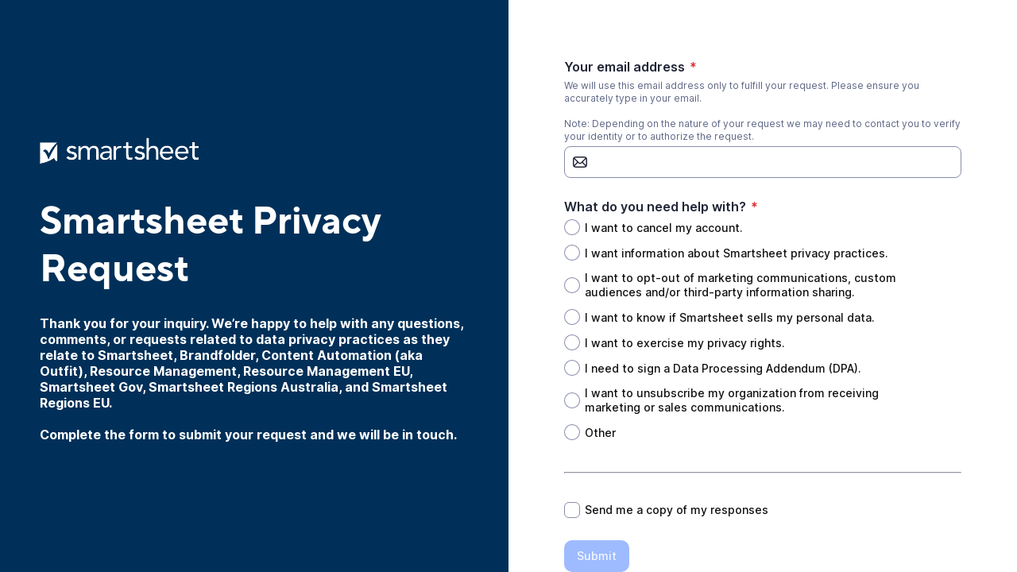

--- FILE ---
content_type: text/html;charset=UTF-8
request_url: https://app.smartsheet.com/b/form/599b304161d34e29baa9c5fb985c4333?_ga=2.200359470.1813434865.1677174858-1332427935.1672439075&_gl=1*1ekaex7*_ga*MTk4Nzg2MDU5MC4xNjc3MTc1Mzk0*_ga_ZYH7XNXMZK*MTY3NzE3NTM5NC4xLjAuMTY3NzE3NTQyMS4zMy4wLjA.
body_size: 11102
content:
<!doctype html>
<html lang="en">
<head>
    <meta charset="utf-8">
    <title>Smartsheet Forms</title>
    <link rel="icon" href="https://forms.smartsheet.com/assets/form-app/favicon.png" type="image/png">
    <link rel="shortcut icon" href="https://forms.smartsheet.com/assets/form-app/favicon.png" type="image/png">
    <meta name="viewport" content="width=device-width, initial-scale=1">
    <meta name="robots" content="noindex, nofollow">
    <style>
        @import url('https://fonts.googleapis.com/css?family=Roboto+Mono|Roboto+Slab|Roboto:300,400,400i,500,700,900');
    </style>
    <style>
        body {
            -ms-text-size-adjust: auto;
            -moz-text-size-adjust: auto;
            -webkit-text-size-adjust: auto;
            font: -apple-system-body;
        }
    </style>
    <link rel="stylesheet" href="https://forms.smartsheet.com/assets/forms-ui-submit-app/bundle/main.1768423639502.css"></link>
    <script>
        window.formEndpoint = "https://forms.smartsheet.com";
        window.formDefinition = "[base64]/[base64]";
        window.formToken = "0d8q55yrjq2z0ymrruse";
        window.formAppVersion = "1.146.4";
        window.publishKey = "599b304161d34e29baa9c5fb985c4333";
    </script>
</head>
<body style="margin: 0px">
<div id="root"></div>
<div id="modal-root"></div>
<script src="https://forms.smartsheet.com/assets/forms-ui-submit-app/bundle/main.1768423639502.js"></script>
</body>
</html>

